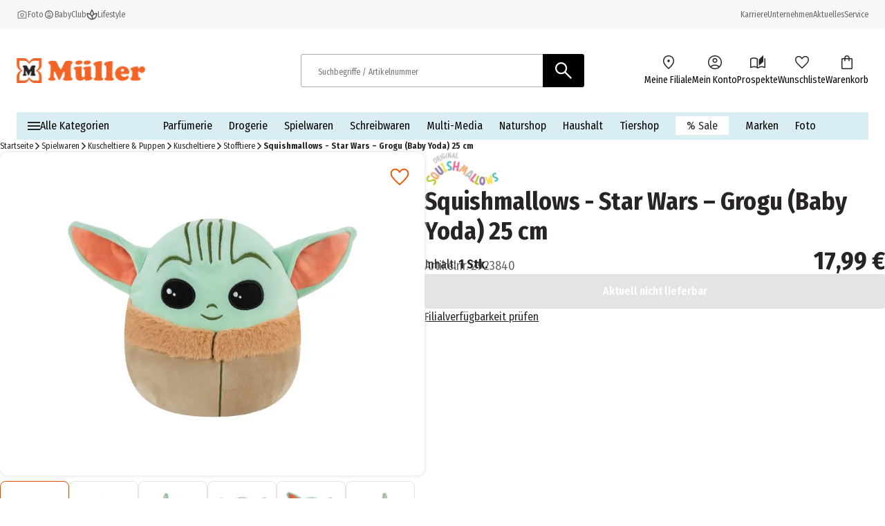

--- FILE ---
content_type: text/css; charset=UTF-8
request_url: https://www.mueller.de/_next/static/css/631379221282fe37.css
body_size: 2964
content:
*{box-sizing:border-box}body{margin:0;padding:0;background-color:#fff;font-family:Fira Sans Condensed,Fira Sans Condensed Fallback;line-height:1.5;color:#000}body.has-sticky-buy-button{padding-bottom:5.25rem}:after,:before,button{font-family:Fira Sans Condensed,Fira Sans Condensed Fallback}button{padding:0;cursor:pointer;font-size:1rem;line-height:inherit}button:disabled{cursor:default}input[type=email],input[type=number],input[type=password],input[type=search],input[type=tel],input[type=text],select,textarea{font-size:1rem;font-family:inherit}select{padding:.3125rem;font-family:Fira Sans Condensed,Fira Sans Condensed Fallback;color:#000;border-color:#f4f5f2;background-repeat:no-repeat;background-size:1rem;background-position:center right 1.25rem}select:focus-visible{outline:.0625rem auto #cf4a00}select:not(.react-datepicker__year-select){-webkit-appearance:none;-moz-appearance:none;appearance:none;background-image:url('data:image/svg+xml,<svg xmlns="http://www.w3.org/2000/svg" width="800px" height="800px" viewBox="0 0 1024 1024" class="icon" version="1.1"><path d="M903.232 256l56.768 50.432L512 768 64 306.432 120.768 256 512 659.072z" fill="%23000000"/><script xmlns=""/></svg>')}a[href]{text-decoration:none;color:inherit}img,video{max-width:100%;height:auto}input[type=checkbox]{accent-color:#000}input[type=radio]{width:1rem;height:1rem;border-radius:50%;-moz-appearance:none;appearance:none;-webkit-appearance:none;border:.0625rem solid #a9a9a9}input[type=radio]:checked{background:#cf4a00;border:.125rem solid #fff;box-shadow:0 0 0 .0625rem #a9a9a9}input[type=search]::-webkit-search-cancel-button{-webkit-appearance:none;display:inline-block;width:.75rem;height:.75rem;margin-left:.625rem;cursor:pointer;background:linear-gradient(45deg,rgba(0,0,0,0),rgba(0,0,0,0) 43%,#000 45%,#000 55%,rgba(0,0,0,0) 57%,rgba(0,0,0,0)),linear-gradient(135deg,transparent,transparent 43%,#000 45%,#000 55%,transparent 57%,transparent)}fieldset{border:none;padding:0;margin:0}iframe{max-width:100%}hr{height:.0625rem;width:100%;background-color:#e4e4e4;margin-block:1rem;border:0}@media(min-width:1024px){hr{margin-block:2.25rem}}.table-wrapper{overflow:scroll}table{border-collapse:collapse}caption,th{text-align:start}caption{margin-block:.75rem}thead{-webkit-border-after:.125rem solid;border-block-end:.125rem solid}tfoot,thead{background-color:#f4f5f2}tfoot{border-block:.125rem solid}td,th{border:.0625rem solid #e4e4e4;padding:.25rem .75rem}.h1,h1{font-size:1.75rem;line-height:1.2143}.h1,.h2,h1,h2{font-weight:700}.h2,h2{font-size:1.3125rem;line-height:1.1905}.h3,h3{font-size:1.125rem;line-height:1.2222}.h3,.h4,h3,h4{font-weight:400}.h4,h4{font-size:1rem;line-height:1.1579}.h1,.h2,.h3,.h4{margin:0}h1,h2,h3,h4{margin:1em 0 .5em}h1:first-child,h2:first-child,h3:first-child,h4:first-child{margin-top:0}h1:only-child,h2:only-child,h3:only-child,h4:only-child{margin:0}.text-xl,.text-xl-immutable{font-size:1.125rem}.text-lg,.text-lg-immutable{font-size:1rem}.text-base,.text-base-immutable{font-size:.875rem}.text-s,.text-s-immutable{font-size:.75rem}.text-xs,.text-xs-immutable{font-size:.625rem}.body-bold,b,strong{font-weight:600}.bold{font-weight:700}@media(min-width:768px){h1{font-size:3.125rem;line-height:1.2}.h2,.h2-desktop-only,h2{font-size:2.25rem;line-height:1.1944}.h3,.h3-desktop-only,h3{font-size:1.5rem;line-height:1.2083}.h4,h4{font-size:1.125rem;line-height:1.2222}.text-xl{font-size:1.5rem}.text-lg{font-size:1.125rem}.text-base,body{font-size:1rem}.text-s{font-size:.875rem}.text-xs{font-size:.75rem}}div.mgnlEditorBar{z-index:15!important}div.mgnlEditorBar :after,div.mgnlEditorBar :before{font-family:inherit}div.mgnlEditorBar.area.start.childFocus~section[class^=carousel] [class*=carousel__wrapper]:has([class*=carousel__item--banner]),div.mgnlEditorBar.area.start.focus~section[class^=carousel] [class*=carousel__wrapper]:has([class*=carousel__item--banner]){flex-direction:column;align-items:center}div.mgnlEditorBar.area.start.childFocus~section[class^=carousel] [class*=carousel__wrapper]:has([class*=carousel__item--banner])>fieldset,div.mgnlEditorBar.area.start.focus~section[class^=carousel] [class*=carousel__wrapper]:has([class*=carousel__item--banner])>fieldset{width:50%}.mu-video iframe{aspect-ratio:16/9;border:0}.sr-only{position:absolute;width:.0625rem;height:.0625rem;padding:0;margin:-.0625rem;overflow:hidden;clip:rect(0,0,0,0);white-space:nowrap;border:0}iframe[src*="adfarm1.adition.com/track"],iframe[src*="adition.com/track"]{display:none!important;width:0!important;height:0!important;border:0!important}#nprogress{--primary-color:#ec7304;pointer-events:none;display:none}#nprogress .bar{background:var(--primary-color);position:fixed;z-index:1031;top:0;left:0;width:100%;height:.625rem}#nprogress .peg{display:block;position:absolute;right:0;width:6.25rem;height:100%;box-shadow:0 0 10px var(--primary-color),0 0 5px var(--primary-color);opacity:1;transform:rotate(3deg) translateY(-4px)}#nprogress .spinner{display:block;position:fixed;z-index:1031;top:.9375rem;right:.9375rem}#nprogress .spinner-icon{width:1.125rem;height:1.125rem;box-sizing:border-box;border-bottom:.125rem solid rgba(0,0,0,0);border-right:.125rem solid rgba(0,0,0,0);border-top:.125rem solid rgba(0,0,0,0);border-top-color:var(--primary-color);border-left:.125rem solid rgba(0,0,0,0);border-left-color:var(--primary-color);border-radius:50%;animation:nprogress-spinner .4s linear infinite}.nprogress-custom-parent{overflow:hidden;position:relative}.nprogress-custom-parent #nprogress .bar,.nprogress-custom-parent #nprogress .spinner{position:absolute}@keyframes nprogress-spinner{0%{transform:rotate(0deg)}to{transform:rotate(1turn)}}@font-face{font-family:Fira Sans Condensed;font-style:italic;font-weight:400;font-display:swap;src:url(/_next/static/media/d4ae1ae3b4810b8e-s.woff2) format("woff2");unicode-range:u+0460-052f,u+1c80-1c8a,u+20b4,u+2de0-2dff,u+a640-a69f,u+fe2e-fe2f}@font-face{font-family:Fira Sans Condensed;font-style:italic;font-weight:400;font-display:swap;src:url(/_next/static/media/4e71d4545d96f70a-s.woff2) format("woff2");unicode-range:u+0301,u+0400-045f,u+0490-0491,u+04b0-04b1,u+2116}@font-face{font-family:Fira Sans Condensed;font-style:italic;font-weight:400;font-display:swap;src:url(/_next/static/media/bb83ae4ce7cfd38e-s.woff2) format("woff2");unicode-range:u+1f??}@font-face{font-family:Fira Sans Condensed;font-style:italic;font-weight:400;font-display:swap;src:url(/_next/static/media/0368ab4319e21e29-s.woff2) format("woff2");unicode-range:u+0370-0377,u+037a-037f,u+0384-038a,u+038c,u+038e-03a1,u+03a3-03ff}@font-face{font-family:Fira Sans Condensed;font-style:italic;font-weight:400;font-display:swap;src:url(/_next/static/media/943741dbb4b3edd3-s.woff2) format("woff2");unicode-range:u+0102-0103,u+0110-0111,u+0128-0129,u+0168-0169,u+01a0-01a1,u+01af-01b0,u+0300-0301,u+0303-0304,u+0308-0309,u+0323,u+0329,u+1ea0-1ef9,u+20ab}@font-face{font-family:Fira Sans Condensed;font-style:italic;font-weight:400;font-display:swap;src:url(/_next/static/media/1c122432e39485ee-s.p.woff2) format("woff2");unicode-range:u+0100-02ba,u+02bd-02c5,u+02c7-02cc,u+02ce-02d7,u+02dd-02ff,u+0304,u+0308,u+0329,u+1d00-1dbf,u+1e00-1e9f,u+1ef2-1eff,u+2020,u+20a0-20ab,u+20ad-20c0,u+2113,u+2c60-2c7f,u+a720-a7ff}@font-face{font-family:Fira Sans Condensed;font-style:italic;font-weight:400;font-display:swap;src:url(/_next/static/media/3c8609be9c14838d-s.p.woff2) format("woff2");unicode-range:u+00??,u+0131,u+0152-0153,u+02bb-02bc,u+02c6,u+02da,u+02dc,u+0304,u+0308,u+0329,u+2000-206f,u+20ac,u+2122,u+2191,u+2193,u+2212,u+2215,u+feff,u+fffd}@font-face{font-family:Fira Sans Condensed;font-style:italic;font-weight:600;font-display:swap;src:url(/_next/static/media/5fd85e3ea79a8118-s.woff2) format("woff2");unicode-range:u+0460-052f,u+1c80-1c8a,u+20b4,u+2de0-2dff,u+a640-a69f,u+fe2e-fe2f}@font-face{font-family:Fira Sans Condensed;font-style:italic;font-weight:600;font-display:swap;src:url(/_next/static/media/effcc2e6fdd1d1dc-s.woff2) format("woff2");unicode-range:u+0301,u+0400-045f,u+0490-0491,u+04b0-04b1,u+2116}@font-face{font-family:Fira Sans Condensed;font-style:italic;font-weight:600;font-display:swap;src:url(/_next/static/media/d2e985a2029caebf-s.woff2) format("woff2");unicode-range:u+1f??}@font-face{font-family:Fira Sans Condensed;font-style:italic;font-weight:600;font-display:swap;src:url(/_next/static/media/8d6b8683b4a284c6-s.woff2) format("woff2");unicode-range:u+0370-0377,u+037a-037f,u+0384-038a,u+038c,u+038e-03a1,u+03a3-03ff}@font-face{font-family:Fira Sans Condensed;font-style:italic;font-weight:600;font-display:swap;src:url(/_next/static/media/ba777c4137730fba-s.woff2) format("woff2");unicode-range:u+0102-0103,u+0110-0111,u+0128-0129,u+0168-0169,u+01a0-01a1,u+01af-01b0,u+0300-0301,u+0303-0304,u+0308-0309,u+0323,u+0329,u+1ea0-1ef9,u+20ab}@font-face{font-family:Fira Sans Condensed;font-style:italic;font-weight:600;font-display:swap;src:url(/_next/static/media/f10a920b5c23f956-s.p.woff2) format("woff2");unicode-range:u+0100-02ba,u+02bd-02c5,u+02c7-02cc,u+02ce-02d7,u+02dd-02ff,u+0304,u+0308,u+0329,u+1d00-1dbf,u+1e00-1e9f,u+1ef2-1eff,u+2020,u+20a0-20ab,u+20ad-20c0,u+2113,u+2c60-2c7f,u+a720-a7ff}@font-face{font-family:Fira Sans Condensed;font-style:italic;font-weight:600;font-display:swap;src:url(/_next/static/media/283cc764bd695d52-s.p.woff2) format("woff2");unicode-range:u+00??,u+0131,u+0152-0153,u+02bb-02bc,u+02c6,u+02da,u+02dc,u+0304,u+0308,u+0329,u+2000-206f,u+20ac,u+2122,u+2191,u+2193,u+2212,u+2215,u+feff,u+fffd}@font-face{font-family:Fira Sans Condensed;font-style:italic;font-weight:700;font-display:swap;src:url(/_next/static/media/527b9ff6e95a6038-s.woff2) format("woff2");unicode-range:u+0460-052f,u+1c80-1c8a,u+20b4,u+2de0-2dff,u+a640-a69f,u+fe2e-fe2f}@font-face{font-family:Fira Sans Condensed;font-style:italic;font-weight:700;font-display:swap;src:url(/_next/static/media/fb580d47d45082d7-s.woff2) format("woff2");unicode-range:u+0301,u+0400-045f,u+0490-0491,u+04b0-04b1,u+2116}@font-face{font-family:Fira Sans Condensed;font-style:italic;font-weight:700;font-display:swap;src:url(/_next/static/media/42eed885a1e6f13b-s.woff2) format("woff2");unicode-range:u+1f??}@font-face{font-family:Fira Sans Condensed;font-style:italic;font-weight:700;font-display:swap;src:url(/_next/static/media/a7c1e6c38273b99e-s.woff2) format("woff2");unicode-range:u+0370-0377,u+037a-037f,u+0384-038a,u+038c,u+038e-03a1,u+03a3-03ff}@font-face{font-family:Fira Sans Condensed;font-style:italic;font-weight:700;font-display:swap;src:url(/_next/static/media/4cbcf66e73f7ce2a-s.woff2) format("woff2");unicode-range:u+0102-0103,u+0110-0111,u+0128-0129,u+0168-0169,u+01a0-01a1,u+01af-01b0,u+0300-0301,u+0303-0304,u+0308-0309,u+0323,u+0329,u+1ea0-1ef9,u+20ab}@font-face{font-family:Fira Sans Condensed;font-style:italic;font-weight:700;font-display:swap;src:url(/_next/static/media/8001a6e10e421d77-s.p.woff2) format("woff2");unicode-range:u+0100-02ba,u+02bd-02c5,u+02c7-02cc,u+02ce-02d7,u+02dd-02ff,u+0304,u+0308,u+0329,u+1d00-1dbf,u+1e00-1e9f,u+1ef2-1eff,u+2020,u+20a0-20ab,u+20ad-20c0,u+2113,u+2c60-2c7f,u+a720-a7ff}@font-face{font-family:Fira Sans Condensed;font-style:italic;font-weight:700;font-display:swap;src:url(/_next/static/media/fbef64097f855941-s.p.woff2) format("woff2");unicode-range:u+00??,u+0131,u+0152-0153,u+02bb-02bc,u+02c6,u+02da,u+02dc,u+0304,u+0308,u+0329,u+2000-206f,u+20ac,u+2122,u+2191,u+2193,u+2212,u+2215,u+feff,u+fffd}@font-face{font-family:Fira Sans Condensed;font-style:normal;font-weight:400;font-display:swap;src:url(/_next/static/media/064706da910ca61a-s.woff2) format("woff2");unicode-range:u+0460-052f,u+1c80-1c8a,u+20b4,u+2de0-2dff,u+a640-a69f,u+fe2e-fe2f}@font-face{font-family:Fira Sans Condensed;font-style:normal;font-weight:400;font-display:swap;src:url(/_next/static/media/6899887feac7a68a-s.woff2) format("woff2");unicode-range:u+0301,u+0400-045f,u+0490-0491,u+04b0-04b1,u+2116}@font-face{font-family:Fira Sans Condensed;font-style:normal;font-weight:400;font-display:swap;src:url(/_next/static/media/d12c8ef77f3b537b-s.woff2) format("woff2");unicode-range:u+1f??}@font-face{font-family:Fira Sans Condensed;font-style:normal;font-weight:400;font-display:swap;src:url(/_next/static/media/8d64478ea0ed6bec-s.woff2) format("woff2");unicode-range:u+0370-0377,u+037a-037f,u+0384-038a,u+038c,u+038e-03a1,u+03a3-03ff}@font-face{font-family:Fira Sans Condensed;font-style:normal;font-weight:400;font-display:swap;src:url(/_next/static/media/4e98975c6b482a6c-s.woff2) format("woff2");unicode-range:u+0102-0103,u+0110-0111,u+0128-0129,u+0168-0169,u+01a0-01a1,u+01af-01b0,u+0300-0301,u+0303-0304,u+0308-0309,u+0323,u+0329,u+1ea0-1ef9,u+20ab}@font-face{font-family:Fira Sans Condensed;font-style:normal;font-weight:400;font-display:swap;src:url(/_next/static/media/2eb608f67b88ccb2-s.p.woff2) format("woff2");unicode-range:u+0100-02ba,u+02bd-02c5,u+02c7-02cc,u+02ce-02d7,u+02dd-02ff,u+0304,u+0308,u+0329,u+1d00-1dbf,u+1e00-1e9f,u+1ef2-1eff,u+2020,u+20a0-20ab,u+20ad-20c0,u+2113,u+2c60-2c7f,u+a720-a7ff}@font-face{font-family:Fira Sans Condensed;font-style:normal;font-weight:400;font-display:swap;src:url(/_next/static/media/d32e5460af292c5d-s.p.woff2) format("woff2");unicode-range:u+00??,u+0131,u+0152-0153,u+02bb-02bc,u+02c6,u+02da,u+02dc,u+0304,u+0308,u+0329,u+2000-206f,u+20ac,u+2122,u+2191,u+2193,u+2212,u+2215,u+feff,u+fffd}@font-face{font-family:Fira Sans Condensed;font-style:normal;font-weight:600;font-display:swap;src:url(/_next/static/media/6f6d8adaeacd3afc-s.woff2) format("woff2");unicode-range:u+0460-052f,u+1c80-1c8a,u+20b4,u+2de0-2dff,u+a640-a69f,u+fe2e-fe2f}@font-face{font-family:Fira Sans Condensed;font-style:normal;font-weight:600;font-display:swap;src:url(/_next/static/media/396d77208c6ec779-s.woff2) format("woff2");unicode-range:u+0301,u+0400-045f,u+0490-0491,u+04b0-04b1,u+2116}@font-face{font-family:Fira Sans Condensed;font-style:normal;font-weight:600;font-display:swap;src:url(/_next/static/media/6a1cecd71e28cf2f-s.woff2) format("woff2");unicode-range:u+1f??}@font-face{font-family:Fira Sans Condensed;font-style:normal;font-weight:600;font-display:swap;src:url(/_next/static/media/a76fe99028dcb42e-s.woff2) format("woff2");unicode-range:u+0370-0377,u+037a-037f,u+0384-038a,u+038c,u+038e-03a1,u+03a3-03ff}@font-face{font-family:Fira Sans Condensed;font-style:normal;font-weight:600;font-display:swap;src:url(/_next/static/media/56956d66bf4379a1-s.woff2) format("woff2");unicode-range:u+0102-0103,u+0110-0111,u+0128-0129,u+0168-0169,u+01a0-01a1,u+01af-01b0,u+0300-0301,u+0303-0304,u+0308-0309,u+0323,u+0329,u+1ea0-1ef9,u+20ab}@font-face{font-family:Fira Sans Condensed;font-style:normal;font-weight:600;font-display:swap;src:url(/_next/static/media/c55acd504eec9c93-s.p.woff2) format("woff2");unicode-range:u+0100-02ba,u+02bd-02c5,u+02c7-02cc,u+02ce-02d7,u+02dd-02ff,u+0304,u+0308,u+0329,u+1d00-1dbf,u+1e00-1e9f,u+1ef2-1eff,u+2020,u+20a0-20ab,u+20ad-20c0,u+2113,u+2c60-2c7f,u+a720-a7ff}@font-face{font-family:Fira Sans Condensed;font-style:normal;font-weight:600;font-display:swap;src:url(/_next/static/media/6697cb2f5e9da4ce-s.p.woff2) format("woff2");unicode-range:u+00??,u+0131,u+0152-0153,u+02bb-02bc,u+02c6,u+02da,u+02dc,u+0304,u+0308,u+0329,u+2000-206f,u+20ac,u+2122,u+2191,u+2193,u+2212,u+2215,u+feff,u+fffd}@font-face{font-family:Fira Sans Condensed;font-style:normal;font-weight:700;font-display:swap;src:url(/_next/static/media/8b95fce57cb02ea1-s.woff2) format("woff2");unicode-range:u+0460-052f,u+1c80-1c8a,u+20b4,u+2de0-2dff,u+a640-a69f,u+fe2e-fe2f}@font-face{font-family:Fira Sans Condensed;font-style:normal;font-weight:700;font-display:swap;src:url(/_next/static/media/9b34ea254b844ed3-s.woff2) format("woff2");unicode-range:u+0301,u+0400-045f,u+0490-0491,u+04b0-04b1,u+2116}@font-face{font-family:Fira Sans Condensed;font-style:normal;font-weight:700;font-display:swap;src:url(/_next/static/media/6fbc4e708e567493-s.woff2) format("woff2");unicode-range:u+1f??}@font-face{font-family:Fira Sans Condensed;font-style:normal;font-weight:700;font-display:swap;src:url(/_next/static/media/cde4accac56532fa-s.woff2) format("woff2");unicode-range:u+0370-0377,u+037a-037f,u+0384-038a,u+038c,u+038e-03a1,u+03a3-03ff}@font-face{font-family:Fira Sans Condensed;font-style:normal;font-weight:700;font-display:swap;src:url(/_next/static/media/6c7fa24d8c772330-s.woff2) format("woff2");unicode-range:u+0102-0103,u+0110-0111,u+0128-0129,u+0168-0169,u+01a0-01a1,u+01af-01b0,u+0300-0301,u+0303-0304,u+0308-0309,u+0323,u+0329,u+1ea0-1ef9,u+20ab}@font-face{font-family:Fira Sans Condensed;font-style:normal;font-weight:700;font-display:swap;src:url(/_next/static/media/baf0d12f37367bd7-s.p.woff2) format("woff2");unicode-range:u+0100-02ba,u+02bd-02c5,u+02c7-02cc,u+02ce-02d7,u+02dd-02ff,u+0304,u+0308,u+0329,u+1d00-1dbf,u+1e00-1e9f,u+1ef2-1eff,u+2020,u+20a0-20ab,u+20ad-20c0,u+2113,u+2c60-2c7f,u+a720-a7ff}@font-face{font-family:Fira Sans Condensed;font-style:normal;font-weight:700;font-display:swap;src:url(/_next/static/media/bcc0267f6bec3a21-s.p.woff2) format("woff2");unicode-range:u+00??,u+0131,u+0152-0153,u+02bb-02bc,u+02c6,u+02da,u+02dc,u+0304,u+0308,u+0329,u+2000-206f,u+20ac,u+2122,u+2191,u+2193,u+2212,u+2215,u+feff,u+fffd}@font-face{font-family:Fira Sans Condensed Fallback;src:local("Arial");ascent-override:101.17%;descent-override:28.67%;line-gap-override:0.00%;size-adjust:92.42%}.__className_57a02f{font-family:Fira Sans Condensed,Fira Sans Condensed Fallback}.__variable_57a02f{--firaSansCondensed:"Fira Sans Condensed","Fira Sans Condensed Fallback"}